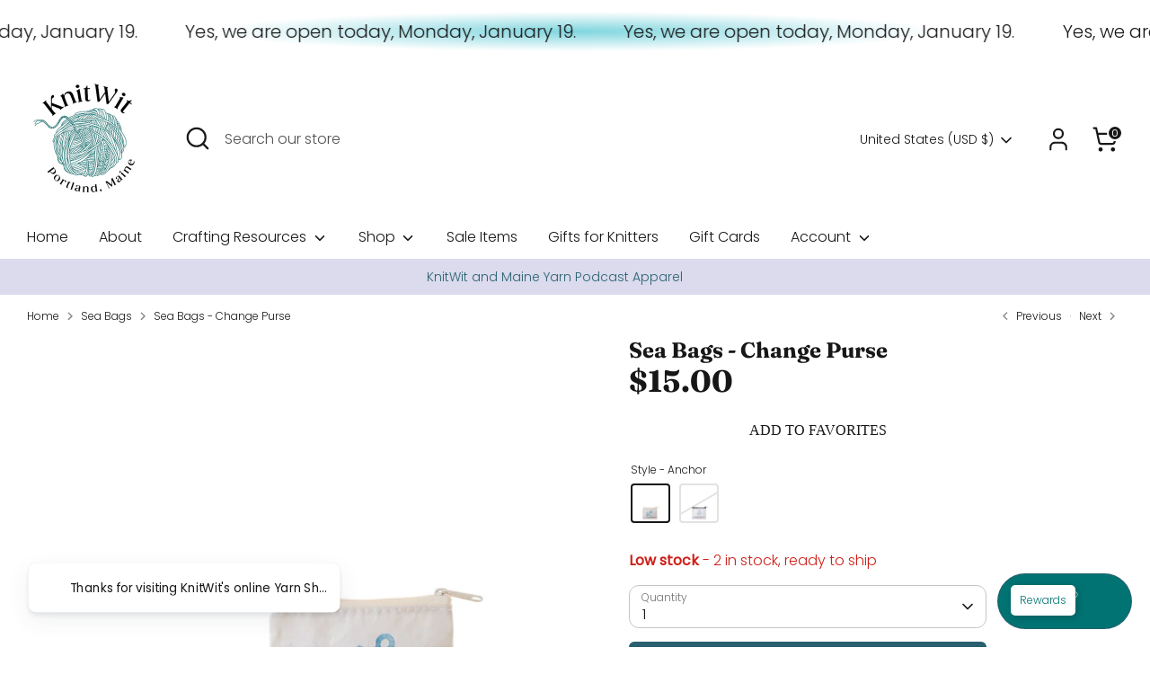

--- FILE ---
content_type: text/javascript; charset=utf-8
request_url: https://knitwitportland.com/collections/sea-bags/products/sea-bags-change-purse.js
body_size: 671
content:
{"id":7395333341320,"title":"Sea Bags - Change Purse","handle":"sea-bags-change-purse","description":"\u003cmeta charset=\"utf-8\"\u003e\n\u003cdiv class=\"col-12 col-xl-6 description-section\"\u003e\n\u003cdiv id=\"collapsible-description-1\" class=\"value content main-description\"\u003eGrab this change purse when you want to keep it simple and stylish. It is almost too cute to be tucked into a bag. Recycled dacron sail with a zipper top.\u003c\/div\u003e\n\u003cdiv class=\"value content main-description\"\u003e\u003cbr\u003e\u003c\/div\u003e\n\u003c\/div\u003e\n\u003cdiv class=\"col-12 col-md-4 col-xl-3 description-section\"\u003e\n\u003cdiv class=\"row no-gutters\"\u003e\n\u003cdiv id=\"details-attributes\" class=\"col value content custom-info\"\u003e\n\u003ch2 class=\"title\"\u003eDetails:\u003c\/h2\u003e\n\u003cul class=\"description-list\"\u003e\n\u003cli class=\"attribute-values\"\u003eZipper\u003c\/li\u003e\n\u003cli class=\"attribute-values\"\u003eSpot clean or machine wash, line dry\u003c\/li\u003e\n\u003c\/ul\u003e\n\u003c\/div\u003e\n\u003c\/div\u003e\n\u003c\/div\u003e\n\u003cdiv class=\"col-12 col-md-8 col-xl-3 description-section\"\u003e\n\u003cdiv class=\"row no-gutters\"\u003e\n\u003cdiv id=\"dimensions-attributes\" class=\"col-12 col-md-6 col-xl-12 value content custom-info\"\u003e\n\u003ch2 class=\"title\"\u003eDimensions:\u003c\/h2\u003e\n\u003cul class=\"description-list mb-4\"\u003e\n\u003cli class=\"attribute-values\"\u003eOne Size: 3\"h x 4\"w\u003c\/li\u003e\n\u003c\/ul\u003e\n\u003cp\u003e\u003cmeta charset=\"utf-8\"\u003e\u003cem\u003eHandcrafted from recycled sail cloth on the working waterfront in Portland, Maine, USA\u003c\/em\u003e\u003c\/p\u003e\n\u003c\/div\u003e\n\u003c\/div\u003e\n\u003c\/div\u003e","published_at":"2023-06-08T11:37:01-04:00","created_at":"2023-05-26T17:32:07-04:00","vendor":"Sea Bags","type":"Bags","tags":["active","bag","sea bag"],"price":1500,"price_min":1500,"price_max":1500,"available":true,"price_varies":false,"compare_at_price":null,"compare_at_price_min":0,"compare_at_price_max":0,"compare_at_price_varies":false,"variants":[{"id":41153927938184,"title":"Anchor","option1":"Anchor","option2":null,"option3":null,"sku":"","requires_shipping":true,"taxable":true,"featured_image":{"id":32379358806152,"product_id":7395333341320,"position":1,"created_at":"2023-05-26T17:32:07-04:00","updated_at":"2023-05-26T17:32:09-04:00","alt":null,"width":1200,"height":1200,"src":"https:\/\/cdn.shopify.com\/s\/files\/1\/0359\/9364\/9288\/files\/sb_s001955.jpg?v=1685136729","variant_ids":[41153927938184]},"available":true,"name":"Sea Bags - Change Purse - Anchor","public_title":"Anchor","options":["Anchor"],"price":1500,"weight":11,"compare_at_price":null,"inventory_management":"shopify","barcode":"27938184","featured_media":{"alt":null,"id":24662422356104,"position":1,"preview_image":{"aspect_ratio":1.0,"height":1200,"width":1200,"src":"https:\/\/cdn.shopify.com\/s\/files\/1\/0359\/9364\/9288\/files\/sb_s001955.jpg?v=1685136729"}},"requires_selling_plan":false,"selling_plan_allocations":[]},{"id":41153927970952,"title":"State of Maine","option1":"State of Maine","option2":null,"option3":null,"sku":"","requires_shipping":true,"taxable":true,"featured_image":{"id":32379358773384,"product_id":7395333341320,"position":2,"created_at":"2023-05-26T17:32:07-04:00","updated_at":"2023-05-26T17:32:09-04:00","alt":null,"width":1200,"height":1200,"src":"https:\/\/cdn.shopify.com\/s\/files\/1\/0359\/9364\/9288\/files\/sb_s001957.jpg?v=1685136729","variant_ids":[41153927970952]},"available":false,"name":"Sea Bags - Change Purse - State of Maine","public_title":"State of Maine","options":["State of Maine"],"price":1500,"weight":11,"compare_at_price":null,"inventory_management":"shopify","barcode":"27970952","featured_media":{"alt":null,"id":24662422388872,"position":2,"preview_image":{"aspect_ratio":1.0,"height":1200,"width":1200,"src":"https:\/\/cdn.shopify.com\/s\/files\/1\/0359\/9364\/9288\/files\/sb_s001957.jpg?v=1685136729"}},"requires_selling_plan":false,"selling_plan_allocations":[]}],"images":["\/\/cdn.shopify.com\/s\/files\/1\/0359\/9364\/9288\/files\/sb_s001955.jpg?v=1685136729","\/\/cdn.shopify.com\/s\/files\/1\/0359\/9364\/9288\/files\/sb_s001957.jpg?v=1685136729"],"featured_image":"\/\/cdn.shopify.com\/s\/files\/1\/0359\/9364\/9288\/files\/sb_s001955.jpg?v=1685136729","options":[{"name":"Style","position":1,"values":["Anchor","State of Maine"]}],"url":"\/products\/sea-bags-change-purse","media":[{"alt":null,"id":24662422356104,"position":1,"preview_image":{"aspect_ratio":1.0,"height":1200,"width":1200,"src":"https:\/\/cdn.shopify.com\/s\/files\/1\/0359\/9364\/9288\/files\/sb_s001955.jpg?v=1685136729"},"aspect_ratio":1.0,"height":1200,"media_type":"image","src":"https:\/\/cdn.shopify.com\/s\/files\/1\/0359\/9364\/9288\/files\/sb_s001955.jpg?v=1685136729","width":1200},{"alt":null,"id":24662422388872,"position":2,"preview_image":{"aspect_ratio":1.0,"height":1200,"width":1200,"src":"https:\/\/cdn.shopify.com\/s\/files\/1\/0359\/9364\/9288\/files\/sb_s001957.jpg?v=1685136729"},"aspect_ratio":1.0,"height":1200,"media_type":"image","src":"https:\/\/cdn.shopify.com\/s\/files\/1\/0359\/9364\/9288\/files\/sb_s001957.jpg?v=1685136729","width":1200}],"requires_selling_plan":false,"selling_plan_groups":[]}